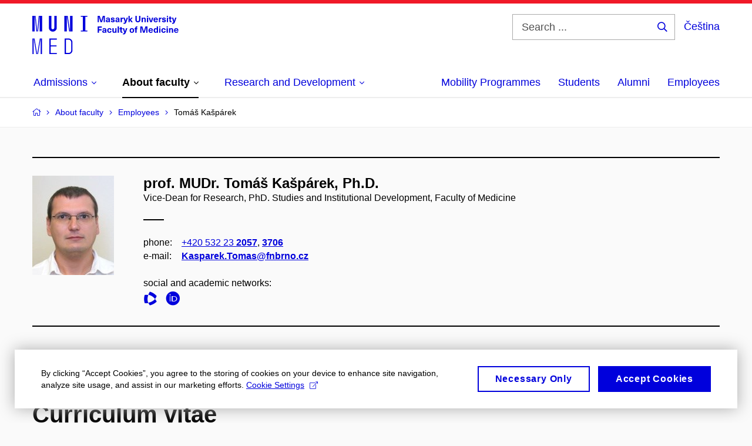

--- FILE ---
content_type: text/html; charset=utf-8
request_url: https://www.med.muni.cz/en/about-faculty/employees/54879-tomas-kasparek/cv
body_size: 24893
content:


<!doctype html>
<!--[if lte IE 9]>    <html lang="en" class="old-browser no-js no-touch"> <![endif]-->
<!--[if IE 9 ]>    <html lang="en" class="ie9 no-js no-touch"> <![endif]-->
<!--[if (gt IE 9)|!(IE)]><!-->
<html class="no-js" lang="en">
<!--<![endif]-->
<head>
    

<meta charset="utf-8" />
<meta name="viewport" content="width=device-width, initial-scale=1.0">

    <meta name="robots" content="index, follow">

<title>prof. MUDr. Tomáš Kašpárek, Ph.D. – CV | Faculty of Medicine Masaryk University | MED MUNI</title>

<meta name="twitter:site" content="@muni_cz">
<meta name="twitter:card" content="summary">

    <meta name="author" content="Masaryk University" />
    <meta name="twitter:title" content="prof. MUDr. Tomáš Kašpárek, Ph.D. – CV | Faculty of Medicine Masaryk University | MED MUNI" />
    <meta property="og:title" content="prof. MUDr. Tomáš Kašpárek, Ph.D. – CV | Faculty of Medicine Masaryk University | MED MUNI" />
    <meta property="og:image" content="https://cdn.muni.cz/media/3124870/logo_socialni_site.png?upscale=false&width=1200" />
    <meta name="twitter:image" content="https://cdn.muni.cz/media/3124870/logo_socialni_site.png?upscale=false&width=1200" />
    <meta property="og:url" content="https://www.med.muni.cz/en/about-faculty/employees/54879-tomas-kasparek/cv" />
    <meta property="og:site_name" content="Faculty of Medicine Masaryk University | MED MUNI" />


            <link rel="stylesheet" type="text/css" href="https://cdn.muni.cz/css/MuniWeb/MuniWeb_LF/style.7425d562900204492ed5.css" />
<script type="text/javascript" nonce="15c5a520-eb6b-49c2-9fbf-a35a7da87e66">/*! For license information please see muniweb-critical.f2b8e652ef8f9f2a5db3.js.LICENSE.txt */
!function(){function e(n){return e="function"==typeof Symbol&&"symbol"==typeof Symbol.iterator?function(e){return typeof e}:function(e){return e&&"function"==typeof Symbol&&e.constructor===Symbol&&e!==Symbol.prototype?"symbol":typeof e},e(n)}!function(n,t){function o(n,t){return e(n)===t}function i(){return"function"!=typeof t.createElement?t.createElement(arguments[0]):u?t.createElementNS.call(t,"http://www.w3.org/2000/svg",arguments[0]):t.createElement.apply(t,arguments)}function a(){var e=t.body;return e||((e=i(u?"svg":"body")).fake=!0),e}var s=[],c=[],r={_version:"3.3.1",_config:{classPrefix:"",enableClasses:!0,enableJSClass:!0,usePrefixes:!0},_q:[],on:function(e,n){var t=this;setTimeout((function(){n(t[e])}),0)},addTest:function(e,n,t){c.push({name:e,fn:n,options:t})},addAsyncTest:function(e){c.push({name:null,fn:e})}},l=function(){};l.prototype=r,l=new l;var d=t.documentElement,u="svg"===d.nodeName.toLowerCase(),f=r._config.usePrefixes?" -webkit- -moz- -o- -ms- ".split(" "):["",""];r._prefixes=f;var m=r.testStyles=function(e,n,o,s){var c,r,l,u,f="modernizr",m=i("div"),p=a();if(parseInt(o,10))for(;o--;)(l=i("div")).id=s?s[o]:f+(o+1),m.appendChild(l);return(c=i("style")).type="text/css",c.id="s"+f,(p.fake?p:m).appendChild(c),p.appendChild(m),c.styleSheet?c.styleSheet.cssText=e:c.appendChild(t.createTextNode(e)),m.id=f,p.fake&&(p.style.background="",p.style.overflow="hidden",u=d.style.overflow,d.style.overflow="hidden",d.appendChild(p)),r=n(m,e),p.fake?(p.parentNode.removeChild(p),d.style.overflow=u,d.offsetHeight):m.parentNode.removeChild(m),!!r};l.addTest("touch",(function(){var e;if("ontouchstart"in n||n.DocumentTouch&&t instanceof DocumentTouch)e=!0;else{var o=["@media (",f.join("touch-enabled),("),"heartz",")","{#modernizr{top:9px;position:absolute}}"].join("");m(o,(function(n){e=9===n.offsetTop}))}return e})),function(){var e,n,t,i,a,r;for(var d in c)if(c.hasOwnProperty(d)){if(e=[],(n=c[d]).name&&(e.push(n.name.toLowerCase()),n.options&&n.options.aliases&&n.options.aliases.length))for(t=0;t<n.options.aliases.length;t++)e.push(n.options.aliases[t].toLowerCase());for(i=o(n.fn,"function")?n.fn():n.fn,a=0;a<e.length;a++)1===(r=e[a].split(".")).length?l[r[0]]=i:(!l[r[0]]||l[r[0]]instanceof Boolean||(l[r[0]]=new Boolean(l[r[0]])),l[r[0]][r[1]]=i),s.push((i?"":"no-")+r.join("-"))}}(),function(e){var n=d.className,t=l._config.classPrefix||"";if(u&&(n=n.baseVal),l._config.enableJSClass){var o=new RegExp("(^|\\s)"+t+"no-js(\\s|$)");n=n.replace(o,"$1"+t+"js$2")}l._config.enableClasses&&(n+=" "+t+e.join(" "+t),u?d.className.baseVal=n:d.className=n)}(s),delete r.addTest,delete r.addAsyncTest;for(var p=0;p<l._q.length;p++)l._q[p]();n.Modernizr=l}(window,document),(navigator.maxTouchPoints>0||navigator.msMaxTouchPoints>0)&&(document.documentElement.className=document.documentElement.className.replace("no-touch","touch"))}(),function(e){e.oneTimeEvent=function(e,n,t){(t=t||document).addEventListener(e,(function t(o){return document.removeEventListener(e,t),n(o)}),!1)},e.isDocumentReady=!1,document.addEventListener("DocumentReady",(function(){e.isDocumentReady=!0})),e.elementReady=function(n,t){e.isDocumentReady?e.oneTimeEvent("ElementsReady."+n,t):e.oneTimeEvent("DocumentReady",t)},e.elementsReady=function(e,n){var t=function(o){e(o),!1!==n&&document.removeEventListener("ElementsReady",t)};document.addEventListener("ElementsReady",t,!1)},e.documentReady=function(e){document.addEventListener("DocumentReady",e,!1)};var n={};e.dictionary=function(e,t){if(null==t)return n[e];n[e]=t};var t={};e.items=function(e,n){if(null==n)return t[e];t[e]=n}}(window.Page=window.Page||{}),window.addEventListener("mc-consent",(function(e){e.detail.includes("mc-analytics")&&window.clarity&&window.clarity("consent")}));</script>

<script nonce="15c5a520-eb6b-49c2-9fbf-a35a7da87e66">window.dataLayer = window.dataLayer || [];function gtag() { dataLayer.push(arguments); }gtag('consent', 'default', {'analytics_storage': 'denied','ad_user_data': 'denied','ad_personalization': 'denied','ad_storage': 'denied',});</script>
<script nonce="15c5a520-eb6b-49c2-9fbf-a35a7da87e66" type="text/plain" class="mc-analytics mc-marketing">
    (function(w,d,s,l,i){w[l]=w[l]||[];w[l].push({'gtm.start':
    new Date().getTime(),event:'gtm.js'});var f=d.getElementsByTagName(s)[0],
    j=d.createElement(s),dl=l!='dataLayer'?'&l='+l:'';j.async=true;j.src=
    'https://www.googletagmanager.com/gtm.js?id='+i+dl;var n=d.querySelector('[nonce]');
    n&&j.setAttribute('nonce',n.nonce||n.getAttribute('nonce'));f.parentNode.insertBefore(j,f);
    })(window,document,'script','dataLayer','GTM-PXKZ9XW');</script><script nonce="15c5a520-eb6b-49c2-9fbf-a35a7da87e66">window.dataLayer = window.dataLayer || [];function gtag() { dataLayer.push(arguments); }gtag('consent', 'default', {'analytics_storage': 'denied','ad_user_data': 'denied','ad_personalization': 'denied','ad_storage': 'denied',});</script>        <script nonce="15c5a520-eb6b-49c2-9fbf-a35a7da87e66" type="text/javascript" async src="https://www.googletagmanager.com/gtag/js?id=G-EPDWR1N3J2"></script>
        <script nonce="15c5a520-eb6b-49c2-9fbf-a35a7da87e66" type="text/javascript">
            gtag('js', new Date());

            

            gtag('set', { 'send_page_view': true });

            gtag('config', 'G-EPDWR1N3J2', {
                'cookie_domain': 'www.med.muni.cz',
                'anonymize_ip': true
            });
        </script>
        <script nonce="15c5a520-eb6b-49c2-9fbf-a35a7da87e66" type="text/javascript">
            (function (c, l, a, r, i, t, y) {
                c[a] = c[a] || function () { (c[a].q = c[a].q || []).push(arguments) };
                t = l.createElement(r); t.async = 1; t.src = "https://www.clarity.ms/tag/" + i;
                y = l.getElementsByTagName(r)[0]; y.parentNode.insertBefore(t, y);
            })(window, document, "clarity", "script", "p6248fqs7c");
        </script>
    

<script nonce="15c5a520-eb6b-49c2-9fbf-a35a7da87e66" type="text/javascript" class="mc-analytics">
    var _paq = window._paq = window._paq || [];
    
        _paq.push(['disableCookies']);
        _paq.push(['trackPageView']);
    (function() {
    var u="//analytics-test.ics.muni.cz:3500";
    _paq.push(['setTrackerUrl', u+'matomo.php']);
    _paq.push(['setSiteId', '664']);
    var d=document, g=d.createElement('script'), s=d.getElementsByTagName('script')[0];
    g.type='text/javascript'; g.async=true; g.src=u+'matomo.js'; s.parentNode.insertBefore(g,s);
    })();
</script>




<link rel="shortcut icon" type="image/x-icon" href="https://cdn.muni.cz/Css/_Shared/Favicons/110000.ico" />









    
</head>

<body>
            <p class="menu-accessibility">
            <a title="Go to main content (shortcut: Alt + 2)" accesskey="2" href="#main">
                Go to main content
            </a>
            <span class="hide">|</span>
            <a href="#menu-main">Go to main menu</a>
                <span class="hide">|</span>
                <a href="#form-search">Go to search</a>
        </p>

    
    


            <header class="header">
                <div class="header__wrap">
                    <div class="row-main">
                            <p class="header__logo" role="banner">
                                        <a href="/en" title="Homepage site">
<svg width="249" height="68" viewBox="0 0 249 68"><path fill="#0000dc" d="M-0.06,3l0,26.6l4.14,0l0,-26.6zm4.29,0l2.59,26.6l1.4,0l-2.58,-26.6zm6.73,0l-2.58,26.6l1.4,0l2.59,-26.6zm1.56,0l0,26.6l4.18,0l0,-26.6zm15.69,0l0,20.48c0,3.57,3.23,6.35,6.69,6.35c3.46,0,6.69,-2.78,6.69,-6.35l0,-20.48l-4.18,0l0,20.33c0,1.44,-1.29,2.47,-2.51,2.47c-1.22,0,-2.51,-1.03,-2.51,-2.47l0,-20.33zm26.26,0l0,26.6l4.18,0l0,-26.6zm4.33,0l3.95,26.6l1.45,0l-3.95,-26.6zm5.55,0l0,26.6l4.18,0l0,-26.6zm18.05,25.12l0,1.48l11.36,0l0,-1.48l-3.61,0l0,-23.64l3.61,0l0,-1.48l-11.36,0l0,1.48l3.57,0l0,23.64z"></path><path fill="#0000dc" d="M0.21,41.5l0,26.6l2.01,0l0,-26.6zm2.16,0l4.45,26.6l1.4,0l-4.44,-26.6zm10.45,0l-4.44,26.6l1.36,0l4.45,-26.6zm1.52,0l0,26.6l2.05,0l0,-26.6zm14.75,26.6l12.69,0l0,-1.9l-10.64,0l0,-11.1l10.18,0l0,-1.9l-10.18,0l0,-9.8l10.64,0l0,-1.9l-12.69,0zm26.03,0l6.76,0c3.46,0,6.42,-2.77,6.42,-6.35l0,-13.9c0,-3.5,-2.96,-6.35,-6.42,-6.35l-6.76,0zm2.05,-1.98l0,-22.64l4.71,0c2.32,0,4.37,1.93,4.37,4.4l0,13.84c0,2.47,-2.05,4.4,-4.37,4.4z"></path><path fill="#0000dc" d="M123.53,13.69l0,-10.68l-3.54,0l-1.55,4.9c-0.4,1.29,-0.76,2.63,-1.05,3.93l-0.03,0c-0.28,-1.3,-0.64,-2.64,-1.05,-3.93l-1.54,-4.9l-3.54,0l0,10.68l2.11,0l0,-5.31c0,-1.34,-0.03,-2.67,-0.09,-4.01l0.03,0c0.35,1.31,0.74,2.64,1.14,3.93l1.7,5.39l2.52,0l1.69,-5.39c0.41,-1.29,0.8,-2.62,1.14,-3.93l0.03,0c-0.06,1.34,-0.09,2.67,-0.09,4.01l0,5.31zm5.24,-7.86c-2.18,0,-3.23,1.17,-3.3,2.62l2.04,0c0.03,-0.72,0.47,-1.15,1.26,-1.15c0.73,0,1.24,0.39,1.24,1.35l0,0.27c-0.48,0.03,-1.33,0.12,-1.9,0.21c-2.21,0.34,-2.96,1.18,-2.96,2.43c0,1.32,0.98,2.31,2.6,2.31c1.05,0,1.9,-0.39,2.47,-1.2l0.03,0c0,0.37,0.03,0.7,0.11,1.02l1.89,0c-0.14,-0.51,-0.22,-1.13,-0.22,-2.09l0,-2.76c0,-1.99,-1.1,-3.01,-3.26,-3.01zm1.24,4.65c0,0.69,-0.07,1.09,-0.43,1.45c-0.3,0.3,-0.77,0.44,-1.2,0.44c-0.74,0,-1.13,-0.39,-1.13,-0.96c0,-0.62,0.36,-0.9,1.23,-1.05c0.45,-0.08,1.08,-0.14,1.53,-0.17zm6.81,-4.65c-1.89,0,-3.15,0.97,-3.15,2.34c0,1.77,1.36,2.07,2.64,2.4c1.19,0.31,1.75,0.45,1.75,1.11c0,0.45,-0.37,0.73,-1.1,0.73c-0.87,0,-1.34,-0.43,-1.34,-1.2l-2.13,0c0,1.85,1.31,2.72,3.42,2.72c2.07,0,3.36,-0.96,3.36,-2.39c0,-1.86,-1.5,-2.2,-2.86,-2.56c-1.16,-0.3,-1.64,-0.44,-1.64,-0.98c0,-0.43,0.36,-0.7,1.04,-0.7c0.75,0,1.19,0.33,1.19,1.11l2.02,0c0,-1.7,-1.21,-2.58,-3.2,-2.58zm8.23,0c-2.17,0,-3.22,1.17,-3.3,2.62l2.04,0c0.03,-0.72,0.48,-1.15,1.26,-1.15c0.74,0,1.25,0.39,1.25,1.35l0,0.27c-0.48,0.03,-1.34,0.12,-1.91,0.21c-2.2,0.34,-2.95,1.18,-2.95,2.43c0,1.32,0.97,2.31,2.59,2.31c1.05,0,1.91,-0.39,2.48,-1.2l0.03,0c0,0.37,0.03,0.7,0.1,1.02l1.89,0c-0.13,-0.51,-0.21,-1.13,-0.21,-2.09l0,-2.76c0,-1.99,-1.11,-3.01,-3.27,-3.01zm1.25,4.65c0,0.69,-0.08,1.09,-0.44,1.45c-0.3,0.3,-0.76,0.44,-1.2,0.44c-0.73,0,-1.12,-0.39,-1.12,-0.96c0,-0.62,0.36,-0.9,1.23,-1.05c0.45,-0.08,1.08,-0.14,1.53,-0.17zm8.02,-4.53c-0.9,0,-1.57,0.37,-2.08,1.2l-0.03,0l0,-1.08l-1.93,0l0,7.62l2.1,0l0,-3.6c0,-1.5,0.68,-2.31,1.97,-2.31c0.21,0,0.43,0.03,0.66,0.07l0,-1.81c-0.2,-0.06,-0.48,-0.09,-0.69,-0.09zm8.48,0.12l-2.16,0l-0.83,2.55c-0.34,1.05,-0.62,2.13,-0.88,3.19l-0.03,0c-0.24,-1.06,-0.52,-2.14,-0.84,-3.19l-0.78,-2.55l-2.25,0l2.16,6.19c0.3,0.86,0.36,1.1,0.36,1.38c0,0.75,-0.55,1.23,-1.39,1.23c-0.32,0,-0.61,-0.04,-0.82,-0.12l0,1.68c0.32,0.08,0.72,0.12,1.1,0.12c1.9,0,2.86,-0.67,3.63,-2.82zm8.19,7.62l-3.21,-4.11l2.89,-3.51l-2.36,0l-2.47,3.07l-0.03,0l0,-6.13l-2.09,0l0,10.68l2.09,0l0,-3.57l0.03,0l2.55,3.57zm12.93,-10.68l-2.2,0l0,6.52c0,1.59,-0.72,2.45,-2.05,2.45c-1.32,0,-2.04,-0.86,-2.04,-2.45l0,-6.52l-2.2,0l0,6.6c0,2.82,1.53,4.32,4.24,4.32c2.72,0,4.25,-1.5,4.25,-4.32zm6.39,2.88c-0.97,0,-1.74,0.46,-2.24,1.14l-0.02,0l0,-0.96l-1.97,0l0,7.62l2.1,0l0,-4.08c0,-1.38,0.63,-2.07,1.5,-2.07c0.82,0,1.34,0.52,1.34,1.68l0,4.47l2.1,0l0,-4.68c0,-2.07,-1.1,-3.12,-2.81,-3.12zm6.87,-1.08l0,-1.8l-2.1,0l0,1.8zm0,8.88l0,-7.62l-2.1,0l0,7.62zm6.21,0l2.56,-7.62l-2.19,0l-0.88,3c-0.32,1.08,-0.6,2.19,-0.84,3.3l-0.03,0c-0.24,-1.11,-0.53,-2.22,-0.84,-3.3l-0.89,-3l-2.19,0l2.57,7.62zm6.69,-1.25c-0.9,0,-1.67,-0.55,-1.73,-2.13l5.48,0c0,-0.84,-0.08,-1.42,-0.24,-1.95c-0.48,-1.54,-1.77,-2.53,-3.53,-2.53c-2.38,0,-3.78,1.74,-3.78,3.99c0,2.43,1.4,4.11,3.8,4.11c2.02,0,3.34,-1.16,3.64,-2.55l-2.14,0c-0.11,0.61,-0.66,1.06,-1.5,1.06zm-0.02,-5.13c0.85,0,1.53,0.53,1.67,1.68l-3.33,0c0.16,-1.15,0.81,-1.68,1.66,-1.68zm9.36,-1.36c-0.9,0,-1.57,0.37,-2.08,1.2l-0.03,0l0,-1.08l-1.93,0l0,7.62l2.09,0l0,-3.6c0,-1.5,0.69,-2.31,1.98,-2.31c0.21,0,0.43,0.03,0.66,0.07l0,-1.81c-0.2,-0.06,-0.48,-0.09,-0.69,-0.09zm4.55,-0.12c-1.89,0,-3.15,0.97,-3.15,2.34c0,1.77,1.36,2.07,2.64,2.4c1.18,0.31,1.75,0.45,1.75,1.11c0,0.45,-0.37,0.73,-1.11,0.73c-0.87,0,-1.33,-0.43,-1.33,-1.2l-2.13,0c0,1.85,1.3,2.72,3.42,2.72c2.07,0,3.36,-0.96,3.36,-2.39c0,-1.86,-1.5,-2.2,-2.87,-2.56c-1.15,-0.3,-1.63,-0.44,-1.63,-0.98c0,-0.43,0.36,-0.7,1.03,-0.7c0.75,0,1.2,0.33,1.2,1.11l2.01,0c0,-1.7,-1.2,-2.58,-3.19,-2.58zm7.12,-1.02l0,-1.8l-2.1,0l0,1.8zm0,8.88l0,-7.62l-2.1,0l0,7.62zm5.46,-1.58c-0.72,0,-0.99,-0.33,-0.99,-1.17l0,-3.31l1.46,0l0,-1.56l-1.46,0l0,-1.98l-2.1,0l0,1.98l-1.23,0l0,1.56l1.23,0l0,3.69c0,1.77,0.77,2.47,2.52,2.47c0.36,0,0.83,-0.06,1.11,-0.15l0,-1.6c-0.13,0.04,-0.34,0.07,-0.54,0.07zm8.81,-6.04l-2.16,0l-0.83,2.55c-0.34,1.05,-0.63,2.13,-0.88,3.19l-0.03,0c-0.24,-1.06,-0.53,-2.14,-0.84,-3.19l-0.78,-2.55l-2.25,0l2.16,6.19c0.3,0.86,0.36,1.1,0.36,1.38c0,0.75,-0.56,1.23,-1.4,1.23c-0.31,0,-0.6,-0.04,-0.81,-0.12l0,1.68c0.32,0.08,0.72,0.12,1.1,0.12c1.9,0,2.86,-0.67,3.63,-2.82z"></path><path fill="#0000dc" d="M118.36,22.9l0,-1.89l-7.13,0l0,10.68l2.21,0l0,-3.99l4.54,0l0,-1.89l-4.54,0l0,-2.91zm4.34,0.93c-2.17,0,-3.22,1.17,-3.29,2.62l2.04,0c0.03,-0.72,0.47,-1.15,1.25,-1.15c0.74,0,1.25,0.39,1.25,1.35l0,0.27c-0.48,0.03,-1.33,0.12,-1.9,0.21c-2.21,0.34,-2.96,1.18,-2.96,2.43c0,1.32,0.97,2.31,2.6,2.31c1.04,0,1.9,-0.39,2.47,-1.2l0.03,0c0,0.37,0.03,0.7,0.11,1.02l1.89,0c-0.14,-0.51,-0.21,-1.13,-0.21,-2.09l0,-2.76c0,-1.99,-1.11,-3.01,-3.28,-3.01zm1.25,4.65c0,0.69,-0.07,1.09,-0.43,1.45c-0.3,0.3,-0.77,0.44,-1.21,0.44c-0.73,0,-1.12,-0.39,-1.12,-0.96c0,-0.62,0.36,-0.9,1.23,-1.05c0.45,-0.08,1.08,-0.14,1.53,-0.17zm7.32,-4.65c-2.33,0,-3.84,1.59,-3.84,4.05c0,2.46,1.51,4.05,3.84,4.05c2.05,0,3.44,-1.29,3.6,-3.23l-2.21,0c-0.06,0.99,-0.6,1.61,-1.41,1.61c-1.01,0,-1.63,-0.93,-1.63,-2.43c0,-1.5,0.62,-2.43,1.63,-2.43c0.81,0,1.35,0.55,1.43,1.45l2.19,0c-0.16,-1.78,-1.55,-3.07,-3.6,-3.07zm7.82,8.04c0.97,0,1.74,-0.47,2.23,-1.14l0.03,0l0,0.96l1.96,0l0,-7.62l-2.09,0l0,4.08c0,1.38,-0.63,2.07,-1.5,2.07c-0.83,0,-1.34,-0.53,-1.34,-1.68l0,-4.47l-2.1,0l0,4.68c0,2.07,1.1,3.12,2.81,3.12zm8.37,-0.18l0,-10.68l-2.1,0l0,10.68zm5.45,-1.58c-0.72,0,-0.99,-0.33,-0.99,-1.17l0,-3.31l1.46,0l0,-1.56l-1.46,0l0,-1.98l-2.1,0l0,1.98l-1.23,0l0,1.56l1.23,0l0,3.69c0,1.77,0.77,2.47,2.52,2.47c0.36,0,0.83,-0.06,1.11,-0.15l0,-1.6c-0.13,0.04,-0.34,0.07,-0.54,0.07zm8.81,-6.04l-2.16,0l-0.83,2.55c-0.34,1.05,-0.63,2.13,-0.88,3.19l-0.03,0c-0.24,-1.06,-0.53,-2.14,-0.84,-3.19l-0.78,-2.55l-2.25,0l2.16,6.19c0.3,0.86,0.36,1.1,0.36,1.38c0,0.75,-0.56,1.24,-1.4,1.24c-0.31,0,-0.6,-0.05,-0.81,-0.13l0,1.68c0.32,0.08,0.72,0.12,1.1,0.12c1.9,0,2.86,-0.67,3.63,-2.82zm7.77,-0.24c-2.39,0,-3.9,1.57,-3.9,4.05c0,2.47,1.51,4.05,3.9,4.05c2.38,0,3.9,-1.58,3.9,-4.05c0,-2.48,-1.52,-4.05,-3.9,-4.05zm0,1.62c1.03,0,1.69,0.94,1.69,2.43c0,1.48,-0.66,2.43,-1.69,2.43c-1.04,0,-1.7,-0.95,-1.7,-2.43c0,-1.49,0.66,-2.43,1.7,-2.43zm9.01,-3c0.14,0,0.29,0.01,0.38,0.04l0,-1.48c-0.26,-0.06,-0.68,-0.12,-1.04,-0.12c-1.63,0,-2.52,0.82,-2.52,2.49l0,0.69l-1.26,0l0,1.56l1.26,0l0,6.06l2.07,0l0,-6.06l1.44,0l0,-1.56l-1.44,0l0,-0.44c0,-0.86,0.38,-1.18,1.11,-1.18zm17.51,9.24l0,-10.68l-3.54,0l-1.55,4.9c-0.4,1.29,-0.76,2.63,-1.05,3.93l-0.03,0c-0.28,-1.3,-0.64,-2.64,-1.05,-3.93l-1.54,-4.9l-3.54,0l0,10.68l2.11,0l0,-5.31c0,-1.34,-0.03,-2.67,-0.09,-4l0.03,0c0.35,1.3,0.74,2.63,1.14,3.92l1.7,5.39l2.52,0l1.69,-5.39c0.41,-1.29,0.8,-2.62,1.14,-3.92l0.03,0c-0.06,1.33,-0.09,2.66,-0.09,4l0,5.31zm5.55,-1.25c-0.9,0,-1.67,-0.55,-1.73,-2.13l5.48,0c0,-0.84,-0.08,-1.42,-0.24,-1.95c-0.48,-1.54,-1.77,-2.53,-3.53,-2.53c-2.38,0,-3.78,1.74,-3.78,3.99c0,2.43,1.4,4.11,3.8,4.11c2.02,0,3.34,-1.16,3.64,-2.55l-2.14,0c-0.11,0.61,-0.66,1.06,-1.5,1.06zm-0.02,-5.13c0.84,0,1.53,0.53,1.67,1.68l-3.33,0c0.16,-1.15,0.81,-1.68,1.66,-1.68zm12.39,6.38l0,-10.68l-2.1,0l0,3.97l-0.03,0c-0.46,-0.72,-1.29,-1.1,-2.16,-1.1c-1.9,0,-3.13,1.57,-3.13,4c0,2.43,1.24,4,3.16,4c0.89,0,1.73,-0.42,2.19,-1.2l0.03,0l0,1.01zm-3.58,-6.21c0.94,0,1.59,0.88,1.59,2.4c0,1.51,-0.65,2.4,-1.59,2.4c-1.01,0,-1.65,-0.95,-1.65,-2.4c0,-1.46,0.64,-2.4,1.65,-2.4zm7.72,-2.67l0,-1.8l-2.1,0l0,1.8zm0,8.88l0,-7.62l-2.1,0l0,7.62zm5.39,-7.86c-2.33,0,-3.84,1.59,-3.84,4.05c0,2.46,1.51,4.05,3.84,4.05c2.05,0,3.43,-1.29,3.6,-3.23l-2.21,0c-0.06,0.99,-0.6,1.61,-1.41,1.61c-1.02,0,-1.63,-0.93,-1.63,-2.43c0,-1.5,0.61,-2.43,1.63,-2.43c0.81,0,1.35,0.55,1.43,1.45l2.19,0c-0.17,-1.78,-1.55,-3.07,-3.6,-3.07zm7.18,-1.02l0,-1.8l-2.1,0l0,1.8zm0,8.88l0,-7.62l-2.1,0l0,7.62zm6.27,-7.8c-0.97,0,-1.74,0.46,-2.23,1.14l-0.03,0l0,-0.96l-1.97,0l0,7.62l2.1,0l0,-4.08c0,-1.38,0.63,-2.07,1.5,-2.07c0.83,0,1.34,0.52,1.34,1.68l0,4.47l2.1,0l0,-4.68c0,-2.07,-1.1,-3.12,-2.81,-3.12zm8.07,6.55c-0.9,0,-1.66,-0.55,-1.72,-2.13l5.47,0c0,-0.84,-0.07,-1.42,-0.24,-1.95c-0.48,-1.54,-1.77,-2.53,-3.52,-2.53c-2.39,0,-3.78,1.74,-3.78,3.99c0,2.43,1.39,4.11,3.79,4.11c2.03,0,3.35,-1.16,3.65,-2.55l-2.15,0c-0.1,0.61,-0.66,1.06,-1.5,1.06zm-0.01,-5.13c0.84,0,1.53,0.53,1.66,1.68l-3.33,0c0.17,-1.15,0.81,-1.68,1.67,-1.68z"></path><desc>Masaryk University Faculty of Medicine</desc></svg>        </a>

                            </p>

                    <div class="header__side">
                        

                            <form id="form-search" action="/en/search" class="header__search" role="search">
                                <fieldset>
                                    <p>
                                        <label for="search" class="header__search__label icon icon-search"><span class="vhide">Search ...</span></label>
                                        <span class="inp-fix inp-icon inp-icon--after">
                                            <input type="text" name="q" id="search" class="inp-text" placeholder="Search ..." data-hj-masked maxlength="200">
                                            <button type="submit" class="btn-icon icon icon-search">
                                                <span class="vhide">Search ...</span>
                                            </button>
                                        </span>
                                    </p>
                                </fieldset>
                            </form>
                        
    <div class="menu-lang">
        <p class="menu-lang__selected">
                <a href="/o-fakulte/zamestnanci/54879-tomas-kasparek/cv"
                   rel="alternate"
                   hreflang="cs"
                   lang="cs"
                   class="menu-lang__selected__link">
                    Čeština
                </a>
        </p>
    </div>

                        
                        <!-- placeholder pro externí přihlášení (desktop) -->
                        <div class="user-menu-ext-std" style="display:none;"></div>                        


                        <nav class="menu-mobile" role="navigation">
                            <ul class="menu-mobile__list">
                                    <li class="menu-mobile__item">
                                        <a href="#" class="menu-mobile__link menu-mobile__link--search" aria-hidden="true">
                                            <span class="icon icon-search"></span>
                                        </a>
                                    </li>

                                
    <li class="menu-mobile__item">
            <div class="menu-lang">
                <p class="menu-lang__selected">
                        <a href="/o-fakulte/zamestnanci/54879-tomas-kasparek/cv"
                           rel="alternate"
                           hreflang="cs"
                           lang="cs"
                           class="menu-mobile__link menu-mobile__link--lang">
                            CS
                        </a>
                </p>
            </div>
    </li>

                                
                                <li class="user-menu-ext-mobile" style="display:none;"></li>



                                    <li class="menu-mobile__item">
                                        <a href="#" class="menu-mobile__link menu-mobile__link--burger">
                                            <span class="menu-mobile__burger"><span></span></span>
                                        </a>
                                    </li>
                            </ul>
                        </nav>

                    </div>

                            <nav id="menu-main" class="menu-primary" role="navigation">
                                <div class="menu-primary__holder">
                                    <div class="menu-primary__wrap">

    <ul class="menu-primary__list">
            <li class="menu-primary__item with-submenu">
        <span class="menu-primary__links">
            <a href="/en/admissions" class="menu-primary__link">
                <span class="menu-primary__inner">Admissions</span>
                    <span class="icon icon-angle-down"></span>
                
            </a>
                <a href="#" class="menu-primary__toggle icon icon-angle-down" aria-hidden="true"></a>
        </span>
            <div class="menu-submenu">
                    <ul class="menu-submenu__list">
    <li class="menu-submenu__item ">
        <span class="menu-primary__links">
            <a href="/en/admissions" class="menu-submenu__link">
                <span class="menu-primary__inner">Admissions</span>
                
            </a>
        </span>
    </li>
            <li class="menu-submenu__item ">
        <span class="">
            <a href="/en/admissions/ambassadors" class="menu-submenu__link">
                <span class="menu-primary__inner">Student Ambassadors</span>
                
            </a>
        </span>
    </li>
    <li class="menu-submenu__item ">
        <span class="">
            <a href="/en/admissions/general-medicine" class="menu-submenu__link">
                <span class="menu-primary__inner">General Medicine</span>
                
            </a>
        </span>
    </li>
    <li class="menu-submenu__item ">
        <span class="">
            <a href="/en/admissions/dentistry" class="menu-submenu__link">
                <span class="menu-primary__inner">Dentistry</span>
                
            </a>
        </span>
    </li>
    <li class="menu-submenu__item ">
        <span class="">
            <a href="/en/admissions/e-learning-preparatory-courses" class="menu-submenu__link">
                <span class="menu-primary__inner">E-learning preparatory courses</span>
                
            </a>
        </span>
    </li>
    <li class="menu-submenu__item ">
        <span class="">
            <a href="/en/admissions/foundation-programme" class="menu-submenu__link">
                <span class="menu-primary__inner">Foundation programme</span>
                
            </a>
        </span>
    </li>
    <li class="menu-submenu__item ">
        <span class="">
            <a href="/en/admissions/summer-school" class="menu-submenu__link">
                <span class="menu-primary__inner">Summer school</span>
                
            </a>
        </span>
    </li>
    </ul>

            </div>
    </li>
    <li class="menu-primary__item with-submenu">
        <span class="menu-primary__links">
            <a href="/en/about-faculty" class="menu-primary__link is-active">
                <span class="menu-primary__inner">About faculty</span>
                    <span class="icon icon-angle-down"></span>
                
            </a>
                <a href="#" class="menu-primary__toggle icon icon-angle-down" aria-hidden="true"></a>
        </span>
            <div class="menu-submenu">
                    <ul class="menu-submenu__list">
            <li class="menu-submenu__item ">
        <span class="">
            <a href="/en/about-faculty/dean-martin-repko" class="menu-submenu__link">
                <span class="menu-primary__inner">Dean Martin Repko</span>
                
            </a>
        </span>
    </li>
    <li class="menu-submenu__item ">
        <span class="">
            <a href="/en/about-faculty/faculty-members" class="menu-submenu__link">
                <span class="menu-primary__inner">Faculty members</span>
                
            </a>
        </span>
    </li>
    <li class="menu-submenu__item ">
        <span class="">
            <a href="/en/about-faculty/faculty-authorities" class="menu-submenu__link">
                <span class="menu-primary__inner">Faculty authorities</span>
                
            </a>
        </span>
    </li>
    <li class="menu-submenu__item ">
        <span class="">
            <a href="/en/about-faculty/organizational-structure" class="menu-submenu__link">
                <span class="menu-primary__inner">Organizational structure</span>
                
            </a>
        </span>
    </li>
    <li class="menu-submenu__item ">
        <span class="">
            <a href="/en/about-faculty/105th-anniversary" class="menu-submenu__link">
                <span class="menu-primary__inner">105th Anniversary</span>
                
            </a>
        </span>
    </li>
    <li class="menu-submenu__item ">
        <span class="">
            <a href="/en/about-faculty/official-notice-board" class="menu-submenu__link">
                <span class="menu-primary__inner">Official notice board</span>
                
            </a>
        </span>
    </li>
    <li class="menu-submenu__item ">
        <span class="">
            <a href="/en/about-faculty/our-mission" class="menu-submenu__link">
                <span class="menu-primary__inner">Our Mission</span>
                
            </a>
        </span>
    </li>
    <li class="menu-submenu__item ">
        <span class="">
            <a href="/en/about-faculty/safe-faculty" class="menu-submenu__link">
                <span class="menu-primary__inner">Safe faculty</span>
                
            </a>
        </span>
    </li>
    <li class="menu-submenu__item ">
        <span class="">
            <a href="/en/about-faculty/career-at-fm-mu" class="menu-submenu__link">
                <span class="menu-primary__inner">Career at FM MU</span>
                
            </a>
        </span>
    </li>
    <li class="menu-submenu__item ">
        <span class="">
            <a href="/en/about-faculty/sustainable-faculty" class="menu-submenu__link">
                <span class="menu-primary__inner">Sustainable Faculty</span>
                
            </a>
        </span>
    </li>
    <li class="menu-submenu__item ">
        <span class="">
            <a href="/en/about-faculty/international-studies-office" class="menu-submenu__link">
                <span class="menu-primary__inner"> International Studies Office</span>
                
            </a>
        </span>
    </li>
    <li class="menu-submenu__item ">
        <span class="">
            <a href="/en/about-faculty/employees" class="menu-submenu__link is-active">
                <span class="menu-primary__inner">Employees</span>
                
            </a>
        </span>
    </li>
    <li class="menu-submenu__item ">
        <span class="">
            <a href="/en/about-faculty/contacts" class="menu-submenu__link">
                <span class="menu-primary__inner">Contacts</span>
                
            </a>
        </span>
    </li>
    </ul>

            </div>
    </li>
    <li class="menu-primary__item with-submenu">
        <span class="menu-primary__links">
            <a href="/en/research-and-development" class="menu-primary__link">
                <span class="menu-primary__inner">Research and Development</span>
                    <span class="icon icon-angle-down"></span>
                
            </a>
                <a href="#" class="menu-primary__toggle icon icon-angle-down" aria-hidden="true"></a>
        </span>
            <div class="menu-submenu">
                    <ul class="menu-submenu__list">
            <li class="menu-submenu__item ">
        <span class="">
            <a href="/en/research-and-development/research-and-development" class="menu-submenu__link">
                <span class="menu-primary__inner">Research and Development</span>
                
            </a>
        </span>
    </li>
    <li class="menu-submenu__item ">
        <span class="">
            <a href="/en/research-and-development/project-support" class="menu-submenu__link">
                <span class="menu-primary__inner">Project support</span>
                
            </a>
        </span>
    </li>
    <li class="menu-submenu__item ">
        <span class="">
            <a href="/en/research-and-development/phd-studies" class="menu-submenu__link">
                <span class="menu-primary__inner">PhD Studies</span>
                
            </a>
        </span>
    </li>
    <li class="menu-submenu__item ">
        <span class="">
            <a href="/en/research-and-development/postdoc" class="menu-submenu__link">
                <span class="menu-primary__inner">Postdoc</span>
                
            </a>
        </span>
    </li>
    <li class="menu-submenu__item ">
        <span class="">
            <a href="/en/research-and-development/hrs4r-hr-award" class="menu-submenu__link">
                <span class="menu-primary__inner">HRS4R / HR Award</span>
                
            </a>
        </span>
    </li>
    <li class="menu-submenu__item ">
        <span class="">
            <a href="/en/research-and-development/gender-in-research" class="menu-submenu__link">
                <span class="menu-primary__inner">Gender in research</span>
                
            </a>
        </span>
    </li>
    <li class="menu-submenu__item ">
        <span class="">
            <a href="/en/research-and-development/open-science" class="menu-submenu__link">
                <span class="menu-primary__inner">Open Science</span>
                
            </a>
        </span>
    </li>
    <li class="menu-submenu__item ">
        <span class="">
            <a href="/en/research-and-development/research-breakfasts" class="menu-submenu__link">
                <span class="menu-primary__inner">Research breakfasts</span>
                
            </a>
        </span>
    </li>
    </ul>

            </div>
    </li>
    </ul>







<ul class="menu-header-secondary">
            <li class="menu-header-secondary__item">
                <a href="/en/students/student-mobility-programmes" class="menu-header-secondary__link ">
                    Mobility Programmes
                </a>
            </li>
            <li class="menu-header-secondary__item">
                <a href="/en/students" class="menu-header-secondary__link ">
                    Students
                </a>
            </li>
            <li class="menu-header-secondary__item">
                <a href="/en/alumni" class="menu-header-secondary__link ">
                    Alumni
                </a>
            </li>
            <li class="menu-header-secondary__item">
                <a href="https://portal.muni.cz" class="menu-header-secondary__link " target="_blank" rel="noopener">
                    Employees
                </a>
            </li>

    
</ul>                                    </div>
                                   
                                        <a href="#" class="menu-primary__title">
                                            <span></span>
                                            &nbsp;
                                        </a>
                                    
                                    <div class="menu-primary__main-toggle" aria-hidden="true"></div>
                                </div>
                            </nav>
                    </div>
                </div>
                





            </header>


    <main id="main" class="main">


<nav class="menu-breadcrumb" role="navigation">
    <div class="row-main">
        <strong class="vhide">You are here:</strong>
        <ol class="menu-breadcrumb__list" vocab="http://schema.org/" typeof="BreadcrumbList">
            <li class="menu-breadcrumb__item menu-breadcrumb__item--home" property="itemListElement" typeof="ListItem">
                <a class="menu-breadcrumb__link" property="item" typeof="WebPage" href="/en">
                    <span property="name">Home</span></a>
                <span class="icon icon-angle-right"></span>
                <meta property="position" content="1">
            </li>

                <li class="menu-breadcrumb__item menu-breadcrumb__item--mobile">
                    <span class="icon icon-ellipsis-h"></span>
                    <span class="icon icon-angle-right"></span>
                </li>

                <li class="menu-breadcrumb__item menu-breadcrumb__item--mobile-hidden" property="itemListElement" typeof="ListItem">
                            <a href="/en/about-faculty" class="menu-breadcrumb__link" property="item" typeof="WebPage">
            <span property="name" category="">About faculty</span></a>

                            
                        <span class="icon icon-angle-right"></span>
                    <meta property="position" content="2">
                </li>
                <li class="menu-breadcrumb__item" property="itemListElement" typeof="ListItem">
                            <a href="/en/about-faculty/employees" class="menu-breadcrumb__link" property="item" typeof="WebPage">
            <span property="name" category="">Employees</span></a>

                            
                        <span class="icon icon-angle-right"></span>
                    <meta property="position" content="3">
                </li>
                <li class="menu-breadcrumb__item">
                             <span property="name">Tomáš Kašpárek</span>

                            
                    <meta content="4">
                </li>
        </ol>
    </div>
</nav>




        
            <div class="row-main ">
                        

<article class="box-vcard box-vcard--big">
    <div class="box-vcard__inner">
            <p class="box-vcard__img">
                <img src="https://cdn.muni.cz/w3mu-media/person/54879?rnd=1296131345600000001&mode=crop&center=0.47,0.5&upscale=false&width=210&height=270" alt="" style="width: 139px; height: 169px">
            </p>
        <div class="box-vcard__content">
            <h1 class="box-vcard__name">prof. MUDr. Tomáš Kašpárek, Ph.D.</h1>

                <p class="box-vcard__position">
                    Vice-Dean for Research, PhD. Studies and Institutional Development, Faculty of Medicine
                </p>
                                        <hr />


                <table class="table-vcard">
                    <colgroup>
                        <col style="width: 55px">
                        <col>
                    </colgroup>
                    <tbody>
                                                    <tr>
                                <th>phone:</th>
                                <td>
                                    <span class="thin">
                                        <a href="tel:+420532232057">+420&nbsp;532&nbsp;23&nbsp;<strong>2057</strong></a>, <a href="tel:+420532233706"><strong>3706</strong></a>
                                    </span>
                                </td>
                            </tr>
                                                    <tr>
                                <th colspan="1">e&#8209;mail:</th>
                                <td>
<noscript class="a-obf nowrap"><img src="/a.aspx?a=S2FzcGFyZWsuVG9tYXNAZm5icm5vLmN6"/></noscript>                                </td>
                            </tr>
                        
                    </tbody>
                </table>

                <table class="table-vcard">
                    <tbody>
                        <tr>
                            <th>
                                social and academic networks:
                            </th>
                        </tr>
                        <tr>
                            <td class="u-pl-0">
                                        <a href="https://www.webofscience.com/wos/author/rid/D-7121-2012" target="_blank" rel="noopener" title="ResearcherId"><span class="big u-pr-10 icon icon-icon-ai icon-ai-clarivate"></span></a>
                                        <a href="https://orcid.org/0000-0002-9876-1072" target="_blank" rel="noopener" title="ORCID"><span class="big u-pr-10 icon icon-icon-ai icon-ai-orcid"></span></a>
                            </td>
                        </tr>
                    </tbody>
                </table>



        </div>
    </div>

</article>
<div class="ajax-form-container" id="ajax-form-containertabs">        <div class="box-tabs">
<form action="/en/about-faculty/employees/54879-tomas-kasparek/cv" class="ajax-form" data-ajax-parts="[&quot;tabs&quot;]" data-ajax-remove-query="[&quot;tab&quot;,&quot;page&quot;,&quot;type&quot;]" data-id="ajax-form-containertabs" enctype="multipart/form-data" id="tabs-menu" method="post">                <ul class="box-tabs__menu">
    <li class="box-tabs__menu__item">
            <a href="/en/about-faculty/employees/54879-tomas-kasparek"
               data-post-ajax
               class="box-tabs__menu__link js-tab-links">

                Basic information
            </a>
    </li>
    <li class="box-tabs__menu__item">
            <a href="#tab-cv"
               
               class="box-tabs__menu__link is-active js-tab-links">

                CV
            </a>
    </li>
    <li class="box-tabs__menu__item">
            <a href="/en/about-faculty/employees/54879-tomas-kasparek/supervisor"
               data-post-ajax
               class="box-tabs__menu__link js-tab-links">

                Supervision
            </a>
    </li>
    <li class="box-tabs__menu__item">
            <a href="/en/about-faculty/employees/54879-tomas-kasparek/qualifications"
               data-post-ajax
               class="box-tabs__menu__link js-tab-links">

                Qualifications
            </a>
    </li>
    <li class="box-tabs__menu__item">
            <a href="/en/about-faculty/employees/54879-tomas-kasparek/publications"
               data-post-ajax
               class="box-tabs__menu__link js-tab-links">

                Publications
            </a>
    </li>
    <li class="box-tabs__menu__item">
            <a href="/en/about-faculty/employees/54879-tomas-kasparek/projects"
               data-post-ajax
               class="box-tabs__menu__link js-tab-links">

                Projects
            </a>
    </li>
    <li class="box-tabs__menu__item">
            <a href="/en/about-faculty/employees/54879-tomas-kasparek/teaching"
               data-post-ajax
               class="box-tabs__menu__link js-tab-links">

                Teaching
            </a>
    </li>
                </ul>
<input name='ufprt' type='hidden' value='t8mcNYf1OaRa9NWEDbl4eAz419V5GQ+y5NEYnzW1gzCX2Gi6glWyrytFSgOvIKqwcDun2YVMk05ecuP0jbnBKiA7mUj98D0AHpdRa2V6fwu3SPIOYpxbFW9akgRbsgBklMWO98qJAYBs/UOw/HIhNeGuwtdQZYmCfomBajgRHDXH+wkPEUpERCyqVwiRsIcFbJKQEjdaU2TH23/2OnbRSXm28KC86LtE79gokrnYnYnmqAFX368igeaK9RdIrPFvPVVYiT7lW8+oANuQVsGADV+dmhbiAOXOB5a4IHg2KMpmq+3n/2mgPuKQ65DdhUwYQeL0uopT1/QCyusJso03WMH2685Abd5q9wrkZtnv6rh6zKtHirjF2k/Ar6TdWgXHHPn5q22LQog3mE4ViSZoHvb5fk++u7aTODiZsE0LswA2HmKZ/Y2CDBRtKaRzMBqB28NzTcS8Exu0HtweO/b6ofPJle7+Z4CqFpYfG+aTfs2EcsOcJJJeYI+LhPmFMxq1fPns1W0n+cRda86NhajwrDYGQwpcrlW9fcEdl6BVeBCd+UBVUHBYWPYtblVkRGNP28s/AI0kHRtmyHhBsNcdGaRfF7GbO7kiFj1/LyS45qRii6PtCQmgL+FyRGRtVKZztGMYQ2N8gBP5t9sUBwVG/QUl1aLpG2m3VSFsH1SPZKXchx57Hp07mieYBpzOzDyAaYrABAE1LnBteJEPUzGjPZXPgccktGblnjsla08vd4sfgHSxjlxS9v34NhG5h0qpxT3+cZhQ8j13AXjsoa/d/rEWkIsNCbuu8UITdFcTOk0VoSIUtjX9bsOiseznBKLMUcuhnvqrKPe68x5ZmpqSAkNXiv8yTDEt/tPzyD3oyI2jctIDXT8eVSfYKMU0pFPE+1sOq8uHD6PUvBwPwgTJPJ7rNG6arCUGihsDlUe3yPpS/Kb23kiDsIp5IOF60EsV4G1dlKIZMK4HLqVdF+RfeLIIAh4F2D2Frd8MZuSLsTR+cC0RJqpZ4wyG+D2VBZs+KxbfUpkBV1uJEDd15aQ2aE+Kl1uSM9bAqGG1ZdSKwpXjhVbwHvCZfwF+Se9LrYeuDakBVfRgLU/kCkrZpSGkWODgOuXJO+unqkgb6tZ1/BUyAi3AA668qZp89XILXye5CUZu4BSF/R9Y8QXXQ8YomVci6eopGI4i5fHvkLGWg9nhPCYAAsh3UgovqVnFyNQjPdj00NkDB8A26dplG6zR4g/Mx/0WDdSzscrZwUoqBhrTZLUDSyWoXbK34jkMkHC3Cw806meDF6OaRY5XGdSCs56NT3CfDqEBE+0AZ/c7WwMDKK4WtKxFVaL19ip8CQxo9nO/lA==' /></form>                <div class="box-tabs__fragment" id="tab-">

            <a href="/en/about-faculty/employees/54879-tomas-kasparek"
               data-post-ajax=tabs-menu
               class="box-tabs__responsive-link">

                <span class="box-tabs__responsive-link__name">Basic information</span>
                <span class="icon icon-angle-down"></span>
            </a>

    </div>
    <div class="box-tabs__fragment is-active" id="tab-cv">

            <a href="#tab-cv"
               
               class="box-tabs__responsive-link is-active">

                <span class="box-tabs__responsive-link__name">CV</span>
                <span class="icon icon-angle-down"></span>
            </a>

            <div class="box-tabs__content">
                <H2>Curriculum vitae</H2>
<DL>
<DT><B>Name, first names, scientific degrees</B>
<DD><ul class="bez_odrazek"><li>prof. Kašpárek, Tomáš, MD, Ph.D.</ul>
<DT><B>Department/Faculty/University</B>
<DD><ul class="bez_odrazek"><li>Department of Psychiatry, University Hospital Brno and Faculty of Medicine, Masaryk University, Brno, Czech Republic</ul>
<DT><B>Function, current position</B>
<DD><ul class="bez_odrazek"><li>Vicedean for Research and PhD Study Programmes at the Faculty of Medicine, Masaryk University <LI> 
Head of the Department of Psychiatry, professor</ul>
<DT><B>Education and academic qualifications</B>
<DD><ul class="bez_odrazek"><li>2015: professor of Psychiatry<LI>
2010: Habilitation - "Imaging of brain morphology in schizophrenia" - doc/assoc. professor<LI>
2007: Specialization in Psychiatry
2007: EEG license
2004: postgraduate study - Psychiatry, Masaryk University; thesis "Hippocampal volume in the first episode schizophrenia - MRI volumetric study." - Ph.D.<LI>
2003: 1st attestation in Psychiatry {specialty residency)<LI>
2000: 3rd Medical faculty, Charles University, Prague, the Czech Republic - general medicine - MD</ul>
<DT><B>Professional experience</B>
<DD><ul class="bez_odrazek"><li>2018: Vicedean for Research and PhD Study Programmes at the Faculty of Medicine, Masaryk University<LI>
2012-2017: University Hospital Brno-Bohunice, Vicedirector for Research<LI>
2011: Dep. of Psychiatry, Head of the Department<LI>
2010: Dep. of Psychiatry, associate professor<LI>
2008: Dep. of Psychiatry, chief doctor<LI>
2005: Dep. of Psychiatry, assistant professor<LI>
2003: Dep. of psychiatry, college tutor<LI>
2000: Department of psychiatry, psychiatrist</ul>
<DT><B>Teaching activities</B>
<DD><ul class="bez_odrazek"><li>Professor - practical training and lectures in psychiatry.<LI> Lectures at postgraduate level focused on pathophysiology of schizophrenia, neurotic disorders, brain imaging techniques in psychiatry, psychopharmacology.</ul>
<DT><B>Academic activities</B>
<DD><ul class="bez_odrazek"><li>Member of the Scientific board of the Medical Faculty of the Masaryk University<LI>
Head of the PGS program board in the field of Psychiatry, Medical Faculty, Masaryk University<LI>
Member of the PGS program boards in the fields of Pharmacology and Neuroscience, Medical Faculty, Masaryk University<LI>
Head of the Accreditation committee of the Ministry of Health, Czech Republic for the field of Psychiatry.</ul>
<DT><B>Professional stays abroad</B>
<DD><ul class="bez_odrazek"><li>2-3/2004: Structural neuroimaging laboratory, Dep. of Psychiatry, UMC, Utrecht, Netherland: training in hippocampal segmentation, pipeline in structural neuroimaging studies.</ul>
<DT><B>Other academic activities, research projects, grants</B>
<DD><ul class="bez_odrazek"><li>Co-investigator of a research grant of Czech health research council on "Neurobiology of functional neurological disorders" (2016-2019) <LI>
Principal investigator of a research grant of Czech health research council on "Impulsivity phenotypes in neuropsychiatric disorders" (2015-2018) <LI>
Co-investigator of a research grant of Czech health research council on "hIPSCs for patient-tailored treatment in schizophrenia" (2015-2018, principal investigator Yuh-Man Wedeley) <LI>
Co-investigator of research grant on cerebellar function in neuropsychiatric disorders (Principal investigator prof. Martin Bares): 2012-2014. <LI>
Principal investigator of research grant NR9855 MZCR focused on white matter integrity, neurological soft signs and brain function in schizophrenia: 2008-2011<LI>
Principal investigator of research grant NR9893 MZCR focused on outcome prediction of schizophrenia patients with the use of brain morphometry: 2008-2011<LI>
Co-investigator of a research grant NR9676 MZCR focused on the pharmacogenetics of risperidone in first-episode schizophrenia patients: 2008-2011<LI>
Co-investigator of interdisciplinary Research project focused on brain plasticity (sponsored by the Czech Ministry of Education) and grant projects focused on rTMS in the treatment of negative symptoms of schizophrenia and cognitive dysfunction of major depression (sponsored by the Czech Ministry of Health - 2008-2011).</ul>
<DT><B>Non-university activities</B>
<DD><ul class="bez_odrazek"><li>President of the Czech Neuropsychopharmacologic Society<LI>
Member of the committee of the Psychiatric Association of the Czech Medical Association of JE Purkyne</ul>
<DT><B>Most significant professional accomplishments</B>
<DD><ul class="bez_odrazek"><li>Member of the editorial board of the World Journal of Biological Psychiatry<LI>
Associate Editor of Activitas Nervosa Superior journal<LI>
Member of the editorial board of "Psychiatrie pro praxi" journal<LI>
Winner of the joint Czech and American Psychiatric Association award for the best Czech young investigator original research (Gray matter changes in first-episode schizophrenia) - 2006</ul>
<DT><B>Major publications</B><DD><ul class='bez_odrazek'><li class="publikace_zaznam">LINHARTOVÁ, Pavla; Jan ŠIRŮČEK; Anastasia EJOVA; Richard BARTEČEK; Pavel THEINER a Tomáš KAŠPÁREK. Dimensions of Impulsivity in Healthy People, Patients with Borderline Personality Disorder, and Patients with Attention-Deficit/Hyperactivity Disorder. <i>Journal of Attention Disorders</i>. Thousand Oaks: SAGE Publication, 2021, roč.&nbsp;25, č.&nbsp;4, s.&nbsp;584-595. ISSN&nbsp;1087-0547. Dostupné z: https://doi.org/10.1177/1087054718822121. <a href="https://journals.sagepub.com/doi/10.1177/1087054718822121">URL</a> <A HREF="https://is.muni.cz/publication/1544956" target="_blank" class="okno">info</A></li><li class="publikace_zaznam">LINHARTOVÁ, Pavla; Adéla LÁTALOVÁ; Richard BARTEČEK; Jan ŠIRŮČEK; Pavel THEINER; Anastasia EJOVA; Pavlína HLAVATÁ; Barbora KÓŠA; Barbora JEŘÁBKOVÁ; Martin BAREŠ a Tomáš KAŠPÁREK. Impulsivity in patients with borderline personality disorder : a comprehensive profile compared with healthy people and patients with ADHD. <i>Psychological Medicine</i>. New York: Cambridge University Press, 2020, roč.&nbsp;50, č.&nbsp;11, s.&nbsp;1829-1838. ISSN&nbsp;0033-2917. Dostupné z: https://doi.org/10.1017/S0033291719001892. <a href="https://www.cambridge.org/core/journals/psychological-medicine/article/impulsivity-in-patients-with-borderline-personality-disorder-a-comprehensive-profile-compared-with-healthy-people-and-patients-with-adhd/74FA9293042740200F0607A6C9CC1089">URL</a> <A HREF="https://is.muni.cz/publication/1572036" target="_blank" class="okno">info</A></li><li class="publikace_zaznam">BARTOŇ, Marek; Radek MAREČEK; Lenka KRAJČOVIČOVÁ; Tomáš SLAVÍČEK; Tomáš KAŠPÁREK; Petra HOLŠTAJN ZEMÁNKOVÁ; Pavel ŘÍHA a Michal MIKL. Evaluation of different cerebrospinal fluid and white matter fMRI filtering strategies—Quantifying noise removal and neural signal preservation. <i>Human Brain Mapping</i>. Wiley-Liss, 2019, roč.&nbsp;40, č.&nbsp;4, s.&nbsp;1114-1138. ISSN&nbsp;1065-9471. Dostupné z: https://doi.org/10.1002/hbm.24433. <a href="https://onlinelibrary.wiley.com/doi/full/10.1002/hbm.24433">URL</a> <A HREF="https://is.muni.cz/publication/1495078" target="_blank" class="okno">info</A></li><li class="publikace_zaznam">LINHARTOVÁ, Pavla; Adéla LÁTALOVÁ; Barbora KÓŠA; Tomáš KAŠPÁREK; Christian SCHMAHL a Christian PARET. fMRI neurofeedback in emotion regulation: A literature review. <i>Neuroimage</i>. San Diego: ACADEMIC PRESS INC ELSEVIER SCIENCE, 2019, roč.&nbsp;193, JUN 2019, s.&nbsp;75-92. ISSN&nbsp;1053-8119. Dostupné z: https://doi.org/10.1016/j.neuroimage.2019.03.011. <a href="http://dx.doi.org/10.1016/j.neuroimage.2019.03.011">URL</a> <A HREF="https://is.muni.cz/publication/1507456" target="_blank" class="okno">info</A></li><li class="publikace_zaznam">JÁNI, Martin a Tomáš KAŠPÁREK. Emotion recognition and theory of mind in schizophrenia: A meta-analysis of neuroimaging studies. <i>The World Journal of Biological Psychiatry</i>. Abingdon: Taylor &amp; Francis LTD, 2018, roč.&nbsp;19, Suppl. 3, s.&nbsp;"S86"-"S96", 11 s. ISSN&nbsp;1562-2975. Dostupné z: https://doi.org/10.1080/15622975.2017.1324176. <a href="http://www.tandfonline.com/doi/abs/10.1080/15622975.2017.1324176">URL</a> <A HREF="https://is.muni.cz/publication/1385219" target="_blank" class="okno">info</A></li><li class="publikace_zaznam">DRAŽANOVÁ, Eva; Jana RUDÁ; Lucie KRATKA; Kateřina HORSKÁ; Regina DEMLOVÁ; Zenon STARČUK a Tomáš KAŠPÁREK. Poly(I:C) model of schizophrenia in rats induces sex-dependent functional brain changes detected by MRI that are not reversed by aripiprazole treatment. <i>Brain Research Bulletin</i>. Oxford: Pergamon-Elsevier Science LTD, 2018, roč.&nbsp;137, March 2018, s.&nbsp;146-155. ISSN&nbsp;0361-9230. Dostupné z: https://doi.org/10.1016/j.brainresbull.2017.11.008. <a href="http://www.sciencedirect.com/science/article/pii/S0361923017305828?via%3Dihub">URL</a> <A HREF="https://is.muni.cz/publication/1397254" target="_blank" class="okno">info</A></li><li class="publikace_zaznam">SOJKA, Petr; Martin BAREŠ; Tomáš KAŠPÁREK a Miroslav SVĚTLÁK. Processing of Emotion in Functional Neurological Disorder. <i>Frontiers in Psychiatry</i>. Lausanne: Frontiers, 2018, roč.&nbsp;9, č.&nbsp;479, s.&nbsp;1-13. ISSN&nbsp;1664-0640. Dostupné z: https://doi.org/10.3389/fpsyt.2018.00479.  <A HREF="https://is.muni.cz/publication/1456016" target="_blank" class="okno">info</A></li><li class="publikace_zaznam">FILIP, Pavel; Pavla LINHARTOVÁ; Pavlína HLAVATÁ; Rastislav ŠUMEC; Marek BALÁŽ; Martin BAREŠ a Tomáš KAŠPÁREK. Disruption of Multiple Distinctive Neural Networks Associated With Impulse Control Disorder in Parkinson's Disease. <i>Frontiers in Human Neuroscience</i>. Lausanne: Frontiers Research Foundation, 2018, roč.&nbsp;12, č.&nbsp;462, s.&nbsp;1-13. ISSN&nbsp;1662-5161. Dostupné z: https://doi.org/10.3389/fnhum.2018.00462.  <A HREF="https://is.muni.cz/publication/1484323" target="_blank" class="okno">info</A></li><li class="publikace_zaznam">USTOHAL, Libor; Michaela MAYEROVÁ; Veronika HUBLOVÁ; Hana PŘIKRYLOVÁ KUČEROVÁ; Eva ČEŠKOVÁ a Tomáš KAŠPÁREK. Risperidone increases the cortical silent period in drug-naive patients with first-episode schizophrenia: A transcranial magnetic stimulation study. <i>Journal of Psychopharmacology</i>. London, UK: SAGE Publications, 2017, roč.&nbsp;31, č.&nbsp;4, s.&nbsp;500-504. ISSN&nbsp;0269-8811. Dostupné z: https://doi.org/10.1177/0269881116662650. <a href="http://journals.sagepub.com/doi/10.1177/0269881116662650">URL</a> <A HREF="https://is.muni.cz/publication/1381935" target="_blank" class="okno">info</A></li><li class="publikace_zaznam">HORSKÁ, Kateřina; Jana RUDÁ; Eva DRAŽANOVÁ; Michal KARPISEK; Regina DEMLOVÁ; Tomáš KAŠPÁREK a Hana KOTOLOVÁ. Aripiprazole-induced adverse metabolic alterations in polyI:C neurodevelopmental model of schizophrenia in rats. <i>Neuropharmacology</i>. Oxford: Pergamon-Elsevier Science LTD, 2017, roč.&nbsp;123, 1 September 2017, s.&nbsp;148-158. ISSN&nbsp;0028-3908. Dostupné z: https://doi.org/10.1016/j.neuropharm.2017.06.003. <a href="https://www.sciencedirect.com/science/article/pii/S0028390817302733?via%3Dihub">URL</a> <A HREF="https://is.muni.cz/publication/1386067" target="_blank" class="okno">info</A></li><li class="publikace_zaznam">DLUHOŠ, Petr; Daniel SCHWARZ; Wiepke CAHN; Neeltje van HAREN; René KAHN; Filip ŠPANIEL; Jiří HORÁČEK; Tomáš KAŠPÁREK a Hugo SCHNACK. Multi-center machine learning in imaging psychiatry: A meta-model approach. <i>NeuroImage</i>. San Diego: Academic Press Inc Elsevier Science, 2017, roč.&nbsp;155, 15 July 2017, s.&nbsp;10-24. ISSN&nbsp;1053-8119. Dostupné z: https://doi.org/10.1016/j.neuroimage.2017.03.027.  <A HREF="https://is.muni.cz/publication/1386486" target="_blank" class="okno">info</A></li><li class="publikace_zaznam">ZEMÁNKOVÁ, Petra; Ovidiu LUNGU; Jitka HÜTTLOVÁ; Miloš KEŘKOVSKÝ; Jozef ŽÚBOR; Petra LIPOVÁ; Martin BAREŠ a Tomáš KAŠPÁREK. Neuronal substrate and effective connectivity of abnormal movement sequencing in schizophrenia. <i>PROGRESS IN NEURO-PSYCHOPHARMACOLOGY &amp; BIOLOGICAL PSYCHIATRY</i>. OXFORD: PERGAMON-ELSEVIER SCIENCE LTD, 2016, roč.&nbsp;67, June, s.&nbsp;1-9. ISSN&nbsp;0278-5846. Dostupné z: https://doi.org/10.1016/j.pnpbp.2016.01.003. <a href="http://www.sciencedirect.com/science/article/pii/S0278584616300033">URL</a> <A HREF="https://is.muni.cz/publication/1349638" target="_blank" class="okno">info</A></li><li class="publikace_zaznam">HÝŽA, Martin; Matyáš KUHN; Eva ČEŠKOVÁ; Libor USTOHAL a Tomáš KAŠPÁREK. Hippocampal volume in first-episode schizophrenia and longitudinal course of the illness. <i>World Journal of Biological Psychiatry</i>. Abingdon: Taylor &amp; Francis LTD, 2016, roč.&nbsp;17, č.&nbsp;6, s.&nbsp;429-438. ISSN&nbsp;1562-2975. Dostupné z: https://doi.org/10.1080/15622975.2016.1199893.  <A HREF="https://is.muni.cz/publication/1355457" target="_blank" class="okno">info</A></li><li class="publikace_zaznam">LOŠÁK, Jan; Jitka HÜTTLOVÁ; Petra LIPOVÁ; Radek MAREČEK; Martin BAREŠ; Pavel FILIP; Jozef ŽÚBOR; Libor USTOHAL; Jiří VANÍČEK a Tomáš KAŠPÁREK. Predictive Motor Timing and the Cerebellar Vermis in Schizophrenia: An fMRI Study. <i>Schizophrenia Bulletin</i>. Oxford: Oxford University Press, 2016, roč.&nbsp;42, č.&nbsp;6, s.&nbsp;1517-1527. ISSN&nbsp;0586-7614. Dostupné z: https://doi.org/10.1093/schbul/sbw065.  <A HREF="https://is.muni.cz/publication/1365208" target="_blank" class="okno">info</A></li><li class="publikace_zaznam">JANOUŠOVÁ, Eva; Daniel SCHWARZ a Tomáš KAŠPÁREK. Combining various types of classifiers and features extracted from magnetic resonance imaging data in schizophrenia recognition. <i>Psychiatry Research: Neuroimaging</i>. CLARE: ELSEVIER IRELAND LTD, 2015, roč.&nbsp;232, č.&nbsp;3, s.&nbsp;237-249. ISSN&nbsp;0925-4927. Dostupné z: https://doi.org/10.1016/j.pscychresns.2015.03.004.  <A HREF="https://is.muni.cz/publication/1305888" target="_blank" class="okno">info</A></li><li class="publikace_zaznam">HÝŽA, Martin; Jitka HÜTTLOVÁ; Miloš KEŘKOVSKÝ a Tomáš KAŠPÁREK. Psychosis effect on hippocampal reduction in schizophrenia. <i>Progress in Neuro-Psychopharmacology and Biological Psychiatry</i>. Oxford: Pergamon-Elsevier Ltd., 2014, roč.&nbsp;48, 3 Jan 2014, s.&nbsp;186-192. ISSN&nbsp;0278-5846. Dostupné z: https://doi.org/10.1016/j.pnpbp.2013.10.008.  <A HREF="https://is.muni.cz/publication/1164082" target="_blank" class="okno">info</A></li><li class="publikace_zaznam">HÜTTLOVÁ, Jitka; Zora KIKINIS; Miloš KEŘKOVSKÝ; Sylvain BOUIX; Vu MAI-ANH; Nikos MAKRIS; Martha SHENTON a Tomáš KAŠPÁREK. Abnormalities in Myelination of the Superior Cerebellar Peduncle in Patients with Schizophrenia and Deficits in Movement Sequencing. <i>Cerebellum</i>. New York: Springer, 2014, roč.&nbsp;13, č.&nbsp;4, s.&nbsp;415-424. ISSN&nbsp;1473-4222. Dostupné z: https://doi.org/10.1007/s12311-014-0550-y.  <A HREF="https://is.muni.cz/publication/1186382" target="_blank" class="okno">info</A></li><li class="publikace_zaznam">KAŠPÁREK, Tomáš; Radovan PŘIKRYL; Jitka HÜTTLOVÁ; Radek MAREČEK; Michal MIKL; Hana PŘIKRYLOVÁ KUČEROVÁ; Jiří VANÍČEK a Eva ČEŠKOVÁ. Brain Functional Connectivity of Male Patients in Remission After the First Episode of Schizophrenia. <i>Human Brain Mapping</i>. USA: Wiley Periodicals, Inc., 2013, roč.&nbsp;34, č.&nbsp;3, s.&nbsp;726-737. ISSN&nbsp;1065-9471. Dostupné z: https://doi.org/10.1002/hbm.21469.  <A HREF="https://is.muni.cz/publication/1085788" target="_blank" class="okno">info</A></li><li class="publikace_zaznam">KAŠPÁREK, Tomáš; Jitka ŘEHULOVÁ; Miloš KEŘKOVSKÝ; Andrea ŠPRLÁKOVÁ-PUKOVÁ; Marek MECHL a Michal MIKL. Cortico-cerebellar functional connectivity and sequencing of movements in schizophrenia. <i>BMC Psychiatry</i>. London: Biomed Central, 2012, roč.&nbsp;12, Mar, s.&nbsp;"nestránkováno", 9 s. ISSN&nbsp;1471-244X. Dostupné z: https://doi.org/10.1186/1471-244X-12-17. <a href="http://www.biomedcentral.com/1471-244X/12/17">URL</a> <A HREF="https://is.muni.cz/publication/982451" target="_blank" class="okno">info</A></li><li class="publikace_zaznam">BRÁZDIL, Milan; Radek MAREČEK; Tomáš URBÁNEK; Tomáš KAŠPÁREK; Michal MIKL; Ivan REKTOR a Adam ZEMAN. Unveiling the mystery of déja vu: The structural anatomy of déja vu. <i>Cortex</i>. Milano: Elsevier Masson, 2012, roč.&nbsp;48, č.&nbsp;9, s.&nbsp;1240-1243. ISSN&nbsp;0010-9452. Dostupné z: https://doi.org/10.1016/j.cortex.2012.03.004. <a href="http://www.cortexjournal.net/article/S0010-9452%2812%2900088-3/abstract">URL</a> <A HREF="https://is.muni.cz/publication/983336" target="_blank" class="okno">info</A></li><li class="publikace_zaznam">BARTEČEK, Richard; Jan JUŘICA; Jana ZRUSTOVA; Tomáš KAŠPÁREK; Eva PINDUROVÁ a Alexandra ŽOURKOVÁ. Relevance of CYP2D6 variability in first-episode schizophrenia patients treated with risperidone. <i>Neuroendocrinology Letters</i>. Stockholm: Maghira and Maas Publications, 2012, roč.&nbsp;33, č.&nbsp;2, s.&nbsp;236-244. ISSN&nbsp;0172-780X. <a href="http://www.ncbi.nlm.nih.gov/pubmed/22592207">URL</a> <A HREF="https://is.muni.cz/publication/989157" target="_blank" class="okno">info</A></li><li class="publikace_zaznam">KAŠPÁREK, Tomáš; Carlos Eduardo THOMAZ; Joao Ricardo SATO; Daniel SCHWARZ; Eva JANOUŠOVÁ; Radek MAREČEK; Radovan PŘIKRYL; Jiří VANÍČEK; Andre FUJITA a Eva ČEŠKOVÁ. Maximum-uncertainty linear discrimination analysis of first-episode schizophrenia subjects. <i>Psychiatry Research: Neuroimaging</i>. 2011, roč.&nbsp;191, č.&nbsp;3, s.&nbsp;174-181. ISSN&nbsp;0925-4927. Dostupné z: https://doi.org/10.1016/j.pscychresns.2010.09.016.  <A HREF="https://is.muni.cz/publication/947134" target="_blank" class="okno">info</A></li><li class="publikace_zaznam">RIEČANSKÝ, Igor; Tomáš KAŠPÁREK; Jitka ŘEHULOVÁ; Stanislav KATINA a Radovan PŘIKRYL. Aberrant EEG responses to gamma-frequency visual stimulation in schizophrenia. <i>Schizophrenia Research</i>. Amsterodam: Elsevier, 2010, roč.&nbsp;124, 1-3, s.&nbsp;101-109. ISSN&nbsp;0920-9964. <a href="http://www.sciencedirect.com/science/article/pii/S0920996410013794">URL</a> <A HREF="https://is.muni.cz/publication/907754" target="_blank" class="okno">info</A></li><li class="publikace_zaznam">KAŠPÁREK, Tomáš; Radek MAREČEK a Daniel SCHWARZ. Source-Based Morphometry of Gray Matter Volume in Men With First-Episode Schizophrenia. <i>Human Brain Mapping</i>. USA, 2010, roč.&nbsp;31, č.&nbsp;2, s.&nbsp;300-310. ISSN&nbsp;1065-9471.  <A HREF="https://is.muni.cz/publication/907756" target="_blank" class="okno">info</A></li><li class="publikace_zaznam">KAŠPÁREK, Tomáš; Radovan PŘIKRYL; Daniel SCHWARZ; Sylvie TRONEROVÁ; Eva ČEŠKOVÁ; Michal MIKL a Jiří VANÍČEK. Movement sequencing abilities and basal ganglia morphology in first-episode schizophrenia. <i>The World Journal of Biological Psychiatry</i>. Oslo: Taylor and Francis, 2009, roč.&nbsp;2009, č.&nbsp;10, s.&nbsp;752-762. ISSN&nbsp;1562-2975. <a href="http://dx.doi.org/10.1080/15622970701882433">URL</a> <A HREF="https://is.muni.cz/publication/815358" target="_blank" class="okno">info</A></li><li class="publikace_zaznam">PŘIKRYL, Radovan; Tomáš KAŠPÁREK; Libor USTOHAL; Hana KUČEROVÁ; Simona VENCLÍKOVÁ a Eva ČEŠKOVÁ. Treatment of negative symptoms of schizophrenia using repetitive transcranial magnetic stimulation in a double blind study. <i>Schizophrenia Research</i>. Elsevier, 2008, roč.&nbsp;99, 1-3, s.&nbsp;380-381. ISSN&nbsp;0920-9964.  <A HREF="https://is.muni.cz/publication/807037" target="_blank" class="okno">info</A></li><li class="publikace_zaznam">KAŠPÁREK, Tomáš; Radovan PŘIKRYL; Michal MIKL; Daniel SCHWARZ; Eva ČEŠKOVÁ a Petr KRUPA. Prefrontal but not temporal gray matter changes in males with first-episode schizophrenia. <i>Progress in Neuro-Psychopharmacology and Biological Psychiatry</i>. Elsevier, 2007, roč.&nbsp;2007, č.&nbsp;31, s.&nbsp;151-157. ISSN&nbsp;0278-5846. <a href="http://dx.doi.org/10.1016/j.pnpbp.2006.08.011">URL</a> <A HREF="https://is.muni.cz/publication/707161" target="_blank" class="okno">info</A></li><li class="publikace_zaznam">SCHWARZ, Daniel; Tomáš KAŠPÁREK; Ivo PROVAZNÍK a Jiří JARKOVSKÝ. A Deformable Registration Method for Automated Morphometry of MRI Brain Images in Neuropsychiatric Research. <i>IEEE Transactions on Medical Imaging</i>. New York: IEEE, 2007, roč.&nbsp;26, č.&nbsp;4, s.&nbsp;452-461. ISSN&nbsp;0278-0062. <a href="http://dx.doi.org/10.1109/TMI.2007.892512">URL</a> <A HREF="https://is.muni.cz/publication/717686" target="_blank" class="okno">info</A></li><li class="publikace_zaznam">PŘIKRYL, Radovan; Tomáš KAŠPÁREK; Simona VENCLÍKOVÁ; Libor USTOHAL; Hana KUČEROVÁ a Eva ČEŠKOVÁ. Treatment of negative symptoms of schizophrenia using repetitive transcranial magnetic stimulation in a double-blind, randomized controlled study. <i>Schizophrenia Research</i>. Elsevier, 2007, roč.&nbsp;95, č.&nbsp;95, s.&nbsp;151-157. ISSN&nbsp;0920-9964.  <A HREF="https://is.muni.cz/publication/725584" target="_blank" class="okno">info</A></li></ul></DL>
<p class='font-size-XS mensi nedurazne'>2021/03/24</p>


            </div>
    </div>
    <div class="box-tabs__fragment" id="tab-supervisor">

            <a href="/en/about-faculty/employees/54879-tomas-kasparek/supervisor"
               data-post-ajax=tabs-menu
               class="box-tabs__responsive-link">

                <span class="box-tabs__responsive-link__name">Supervision</span>
                <span class="icon icon-angle-down"></span>
            </a>

    </div>
    <div class="box-tabs__fragment" id="tab-qualifications">

            <a href="/en/about-faculty/employees/54879-tomas-kasparek/qualifications"
               data-post-ajax=tabs-menu
               class="box-tabs__responsive-link">

                <span class="box-tabs__responsive-link__name">Qualifications</span>
                <span class="icon icon-angle-down"></span>
            </a>

    </div>
    <div class="box-tabs__fragment" id="tab-publications">

            <a href="/en/about-faculty/employees/54879-tomas-kasparek/publications"
               data-post-ajax=tabs-menu
               class="box-tabs__responsive-link">

                <span class="box-tabs__responsive-link__name">Publications</span>
                <span class="icon icon-angle-down"></span>
            </a>

    </div>
    <div class="box-tabs__fragment" id="tab-projects">

            <a href="/en/about-faculty/employees/54879-tomas-kasparek/projects"
               data-post-ajax=tabs-menu
               class="box-tabs__responsive-link">

                <span class="box-tabs__responsive-link__name">Projects</span>
                <span class="icon icon-angle-down"></span>
            </a>

    </div>
    <div class="box-tabs__fragment" id="tab-teaching">

            <a href="/en/about-faculty/employees/54879-tomas-kasparek/teaching"
               data-post-ajax=tabs-menu
               class="box-tabs__responsive-link">

                <span class="box-tabs__responsive-link__name">Teaching</span>
                <span class="icon icon-angle-down"></span>
            </a>

    </div>
        </div>
</div>






        </div>










    </main>


        <footer class="footer">





            <div class="row-main">

        <div class="footer__menu">
            <div class="grid">
                <div class="grid__cell size--m--1-5 size--l--2-12 footer__menu__toggle">
                    <div class="footer__menu__title with-subitems">
                        <h2 class=""><a href="/en/admissions" class="footer__menu__title__link" title="Admissions">
Admissions
                            </a></h2>
                        <a href="#" class="footer__menu__title__toggle icon icon-angle-down" aria-hidden="true" title="Show submenu"></a>
                    </div>
                        <div class="footer__menu__box">
                            <ul class="footer__menu__list">
                                    <li class="footer__menu__item">
                                        <a href="/en/admissions/ambassadors" class="footer__menu__link" title="Admissions">
                                            Student Ambassadors
                                        </a>
                                    </li>
                                    <li class="footer__menu__item">
                                        <a href="/en/admissions/general-medicine" class="footer__menu__link" title="Admissions">
                                            General Medicine
                                        </a>
                                    </li>
                                    <li class="footer__menu__item">
                                        <a href="/en/admissions/dentistry" class="footer__menu__link" title="Admissions">
                                            Dentistry
                                        </a>
                                    </li>
                                    <li class="footer__menu__item">
                                        <a href="/en/admissions/e-learning-preparatory-courses" class="footer__menu__link" title="Admissions">
                                            E-learning preparatory courses
                                        </a>
                                    </li>
                                    <li class="footer__menu__item">
                                        <a href="/en/admissions/foundation-programme" class="footer__menu__link" title="Admissions">
                                            Foundation programme
                                        </a>
                                    </li>
                                    <li class="footer__menu__item">
                                        <a href="/en/admissions/summer-school" class="footer__menu__link" title="Admissions">
                                            Summer school
                                        </a>
                                    </li>
                            </ul>
                        </div>
                </div>
                <div class="grid__cell size--m--1-5 size--l--2-12 footer__menu__toggle">
                    <div class="footer__menu__title with-subitems">
                        <h2 class=""><a href="/en/about-faculty" class="footer__menu__title__link" title="About faculty">
About faculty
                            </a></h2>
                        <a href="#" class="footer__menu__title__toggle icon icon-angle-down" aria-hidden="true" title="Show submenu"></a>
                    </div>
                        <div class="footer__menu__box">
                            <ul class="footer__menu__list">
                                    <li class="footer__menu__item">
                                        <a href="/en/about-faculty/dean-martin-repko" class="footer__menu__link" title="About faculty">
                                            Dean Martin Repko
                                        </a>
                                    </li>
                                    <li class="footer__menu__item">
                                        <a href="/en/about-faculty/faculty-members" class="footer__menu__link" title="About faculty">
                                            Faculty members
                                        </a>
                                    </li>
                                    <li class="footer__menu__item">
                                        <a href="/en/about-faculty/faculty-authorities" class="footer__menu__link" title="About faculty">
                                            Faculty authorities
                                        </a>
                                    </li>
                                    <li class="footer__menu__item">
                                        <a href="/en/about-faculty/organizational-structure" class="footer__menu__link" title="About faculty">
                                            Organizational structure
                                        </a>
                                    </li>
                                    <li class="footer__menu__item">
                                        <a href="/en/about-faculty/105th-anniversary" class="footer__menu__link" title="About faculty">
                                            105th Anniversary
                                        </a>
                                    </li>
                                    <li class="footer__menu__item">
                                        <a href="/en/about-faculty/official-notice-board" class="footer__menu__link" title="About faculty">
                                            Official notice board
                                        </a>
                                    </li>
                                    <li class="footer__menu__item">
                                        <a href="/en/about-faculty/our-mission" class="footer__menu__link" title="About faculty">
                                            Our Mission
                                        </a>
                                    </li>
                                    <li class="footer__menu__item">
                                        <a href="/en/about-faculty/safe-faculty" class="footer__menu__link" title="About faculty">
                                            Safe faculty
                                        </a>
                                    </li>
                                    <li class="footer__menu__item">
                                        <a href="/en/about-faculty/career-at-fm-mu" class="footer__menu__link" title="About faculty">
                                            Career at FM MU
                                        </a>
                                    </li>
                                    <li class="footer__menu__item">
                                        <a href="/en/about-faculty/sustainable-faculty" class="footer__menu__link" title="About faculty">
                                            Sustainable Faculty
                                        </a>
                                    </li>
                                    <li class="footer__menu__item">
                                        <a href="/en/about-faculty/international-studies-office" class="footer__menu__link" title="About faculty">
                                             International Studies Office
                                        </a>
                                    </li>
                                    <li class="footer__menu__item">
                                        <a href="/en/about-faculty/employees" class="footer__menu__link" title="About faculty">
                                            Employees
                                        </a>
                                    </li>
                                    <li class="footer__menu__item">
                                        <a href="/en/about-faculty/contacts" class="footer__menu__link" title="About faculty">
                                            Contacts
                                        </a>
                                    </li>
                            </ul>
                        </div>
                </div>
                <div class="grid__cell size--m--1-5 size--l--2-12 footer__menu__toggle">
                    <div class="footer__menu__title with-subitems">
                        <h2 class=""><a href="/en/research-and-development" class="footer__menu__title__link" title="Research and Development">
Research and Development
                            </a></h2>
                        <a href="#" class="footer__menu__title__toggle icon icon-angle-down" aria-hidden="true" title="Show submenu"></a>
                    </div>
                        <div class="footer__menu__box">
                            <ul class="footer__menu__list">
                                    <li class="footer__menu__item">
                                        <a href="/en/research-and-development/research-and-development" class="footer__menu__link" title="Research and Development">
                                            Research and Development
                                        </a>
                                    </li>
                                    <li class="footer__menu__item">
                                        <a href="/en/research-and-development/project-support" class="footer__menu__link" title="Research and Development">
                                            Project support
                                        </a>
                                    </li>
                                    <li class="footer__menu__item">
                                        <a href="/en/research-and-development/phd-studies" class="footer__menu__link" title="Research and Development">
                                            PhD Studies
                                        </a>
                                    </li>
                                    <li class="footer__menu__item">
                                        <a href="/en/research-and-development/postdoc" class="footer__menu__link" title="Research and Development">
                                            Postdoc
                                        </a>
                                    </li>
                                    <li class="footer__menu__item">
                                        <a href="/en/research-and-development/hrs4r-hr-award" class="footer__menu__link" title="Research and Development">
                                            HRS4R / HR Award
                                        </a>
                                    </li>
                                    <li class="footer__menu__item">
                                        <a href="/en/research-and-development/gender-in-research" class="footer__menu__link" title="Research and Development">
                                            Gender in research
                                        </a>
                                    </li>
                                    <li class="footer__menu__item">
                                        <a href="/en/research-and-development/open-science" class="footer__menu__link" title="Research and Development">
                                            Open Science
                                        </a>
                                    </li>
                                    <li class="footer__menu__item">
                                        <a href="/en/research-and-development/research-breakfasts" class="footer__menu__link" title="Research and Development">
                                            Research breakfasts
                                        </a>
                                    </li>
                            </ul>
                        </div>
                </div>
            </div>
        </div>





    <div class="footer-custom  u-pt-50">
        
            <div class="row-main ">
                        


    <div class="menu-secondary">
        <div class="menu-secondary__wrap">



    <ul class="menu-secondary__list js-scroll-nav">
                <li class="menu-secondary__item">
                    <a href="https://is.muni.cz/?lang=en" class="menu-secondary__link"
                         target="_blank" rel="noopener">
                        IS MU
                    </a>
                </li>
                <li class="menu-secondary__item">
                    <a href="https://inet.muni.cz/?app.setlang=EN" class="menu-secondary__link"
                         target="_blank" rel="noopener">
                        INET
                    </a>
                </li>
                <li class="menu-secondary__item">
                    <a href="http://portal.med.muni.cz/index-en.php" class="menu-secondary__link"
                         target="_blank" rel="noopener">
                        Employee Portal
                    </a>
                </li>
                <li class="menu-secondary__item">
                    <a href="https://portfolio-en.med.muni.cz/" class="menu-secondary__link"
                         target="_blank" rel="noopener">
                        SIMUportfolio
                    </a>
                </li>
                <li class="menu-secondary__item">
                    <a href="https://o365.muni.cz/" class="menu-secondary__link"
                         target="_blank" rel="noopener">
                        Applications M365
                    </a>
                </li>
    </ul>







        </div>
    </div>

        </div>







    </div>



                    <div class="footer__bottom">
                        <div class="footer__copyrights">
                                © 2026 <a href="https://www.muni.cz/en" target="_blank" rel="noopener">Masaryk University</a>
                                <br />
                            <span class="meta">
                                    <span class="meta__item"><a href="/en/system/web-admin">Web Admin</a></span>
                                                                    <span class="meta__item"><a href="#" class="mc-open-dialog">Cookies</a></span>
                            </span>
                        </div>

                            <div class="footer__share" style="margin: 0 0 2.1em;">
                                            <a class="footer__share-item icon icon-facebook" title="Facebook" href="https://www.facebook.com/Masaryk.University.Faculty.Of.Medicine/" target="_blank" rel="noopener">
                                                <span class="vhide">Facebook</span>
                                            </a>
                                            <a class="footer__share-item icon icon-instagram" title="Instagram" href="https://www.instagram.com/masaryk_medicine/" target="_blank" rel="noopener">
                                                <span class="vhide">Instagram</span>
                                            </a>
                                            <a class="footer__share-item icon icon-youtube" title="Youtube" href="https://www.youtube.com/@masarykuniversity-facultyo288/videos" target="_blank" rel="noopener">
                                                <span class="vhide">Youtube</span>
                                            </a>
                                            <a class="footer__share-item icon icon-twitter" title="Twitter" href="https://twitter.com/Science_MEDMUNI" target="_blank" rel="noopener">
                                                <span class="vhide">Twitter</span>
                                            </a>
                                            <a class="footer__share-item icon icon-linkedin" title="LinkedIn" href="https://www.linkedin.com/company/masaryk-university-faculty-of-medicine/" target="_blank" rel="noopener">
                                                <span class="vhide">LinkedIn</span>
                                            </a>
                                                            </div>
                    </div>

                

            </div>
        </footer>

<div class="box-fixed-notice box-fixed-notice--old-browsers">
    <div class="row-main">
<form action="/en/about-faculty/employees/238662-juraj-ovcik" enctype="multipart/form-data" method="post">            <p class="box-fixed-notice__text">
                You are running an old browser version. We recommend updating your browser to its latest version.
            </p>
            <p class="box-fixed-notice__btn-wrap">
                    <a href="/en/system/your-browser-is-outdated" class="btn btn-white btn-border btn-s">
                        <span>More info</span>
                    </a>
                <button type="submit" class="btn btn-white btn-border btn-s">
                    <span>Close</span>
                </button>
            </p>
<input name='ufprt' type='hidden' value='C0FI17Edo7xyo36+rDInRbGbIe8cHflOo2FdVLGF1tuP79Jygxdqj8+shWOyDVZcwgkCoxNVc1rHf+Kdiqf5UMPRSnwKk/fuXb5fSz8vPx0tWR0WCRoENWydrZadfL8R1roshBa4ptgee99+csqEiO+SesSHa87QVrhGQd/fzZAvD53L' /></form>    </div>
</div>
    <script nonce="15c5a520-eb6b-49c2-9fbf-a35a7da87e66">
    !function(i,c){i.muniCookies=c;var s=document.createElement("script");s.src=c.scriptUrl+"main.js",document.head.appendChild(s)}(window,{
        scriptUrl: 'https://cdn.muni.cz/Scripts/libs/muni-cookies/',
        lang: 'en',
        
        key: 'd6f7e0e1-b17a-48f9-bcca-a52b305169aa'})
</script>
<script type="text/javascript" src="https://cdn.muni.cz/css/MuniWeb/_Shared/muniweb.bb1d162bd66f215c8ff7.js" nonce="15c5a520-eb6b-49c2-9fbf-a35a7da87e66"></script>



    <script nonce="15c5a520-eb6b-49c2-9fbf-a35a7da87e66">App.run({}); Page.run();</script>
    
</body>
</html>







